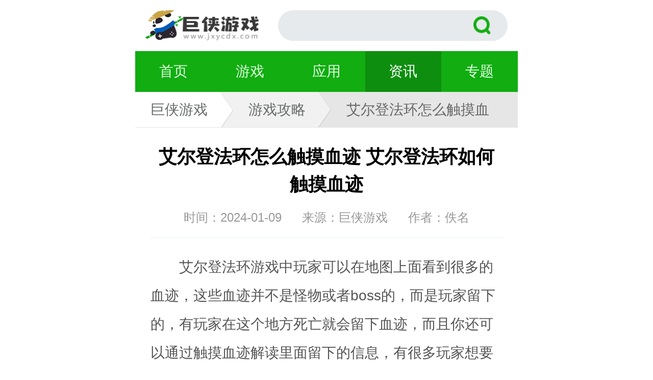

--- FILE ---
content_type: text/html; charset=utf-8
request_url: https://m.jxycdx.com/gonglue/155117929.html
body_size: 3581
content:
<!DOCTYPE html>
<html>

	<head>
		<meta charset="UTF-8">
		<meta name="viewport" content="width=device-width, initial-scale=1.0, maximum-scale=1.0, user-scalable=0">
		<meta name="applicable-device" content="mobile" />
		<meta name="apple-mobile-web-app-capable" content="yes">
		<meta name="apple-mobile-web-app-status-bar-style" content="black">
		<meta name="format-detection" content="telephone=no">		
		<title>艾尔登法环怎么触摸血迹_艾尔登法环如何触摸血迹-巨侠游戏</title>		
		<meta name="keywords" content="艾尔登法环怎么触摸血迹,艾尔登法环如何触摸血迹"/>
		<meta name="description" content="艾尔登法环游戏中玩家可以在地图上面看到很多的血迹，这些血迹并不是怪物或者boss的，而是玩家留下的，有玩家在这个地方死亡就会留下血迹，而且你还可以通过触摸血迹解读里面留下的信息，有很多玩家想要知道艾尔登法环怎么触摸血迹？下面，小编就和大家一起来看看艾尔登法环如何触摸血迹。"/>
		<link type="text/css" rel="stylesheet" href="/statics/mobile/css/mobile.css">		
		<link rel="stylesheet" href="/statics/mobile/css/swiper.min.css">		
		<link rel="canonical" href="https://www.jxycdx.com/gonglue/155117929.html" />		
	</head>

		<body onselectstart="return false" oncopy="return false">
			<div class="header">
			<div class="header-top">
				<div class="logo">
					<a href="/" title="巨侠游戏"></a>
				</div>
				<div class="search">
					<input class="text" type="text" name="keywords">
					<input class="button" type="button" name="dosubmit"value="搜索">
				</div>

			</div>
		
			<div class="header-nav">
				<div class="nav">
					<a  href="/">首页</a>
					<a  href="/games/">游戏</a>
					<a  href="/apps/">应用</a>
					<a  class="on"  href="/gonglue/">资讯</a>
					<a href="/zt/">专题</a>
				</div>
			</div>
		</div>		<div class="location">
			<ul>
				<li>
					<a href="/">巨侠游戏</a>
				</li>
				<li>
					<a href="https://m.jxycdx.com/gonglue/yxgl/">游戏攻略</a>
				</li>
												<li class="active">艾尔登法环怎么触摸血迹</li>
			</ul>

		</div>

		<div class=" sub-box cl">
			<div class="article-title">
				<h1 class="title">艾尔登法环怎么触摸血迹 艾尔登法环如何触摸血迹</h1>
				<div class="time"><span>时间：2024-01-09</span><span>来源：巨侠游戏</span><span>作者：佚名</span></div>
			</div>
			<div class="app-desc article-con">
				<p>　　艾尔登法环游戏中玩家可以在地图上面看到很多的血迹，这些血迹并不是怪物或者boss的，而是玩家留下的，有玩家在这个地方死亡就会留下血迹，而且你还可以通过触摸血迹解读里面留下的信息，有很多玩家想要知道艾尔登法环怎么触摸血迹？下面，小编就和大家一起来看看艾尔登法环如何触摸血迹。</p>
<p><img src="https://img.jxycdx.com/upload/image/122322/1346/170322397082788378742d.png" alt="艾尔登法环怎么触摸血迹">需要玩家走到有血迹的地方，之后会弹出一个触碰血迹的提示。按下&ldquo;Y&rdquo;键就可以触碰血迹。</p>
<p><img src="https://img.jxycdx.com/upload/image/122322/1346/170322397145633659620d.png" alt="艾尔登法环怎么触摸血迹">&nbsp; &nbsp; &nbsp; &nbsp; &nbsp;希望通过小编分享的艾尔登法环怎么触摸血迹内容能够让你快速上手畅玩，更多精彩内容敬请关注巨侠游戏。</p>
			</div>

		</div>

		<div class=" sub-box cl">
			<div class="padlf">
				<h3 class="sub-title">相关阅读</h3>
				<a href="https://m.jxycdx.com/gonglue/yxgl/" class="btn-more">更多+</a>
			</div>
						<div class="news-list cl">
				<ul>
																						<li>
							<a href="https://m.jxycdx.com/gonglue/142614560.html"  title="艾尔登法环尸山血海怎么拿 艾尔登法环尸山血海如何获取" rel="nofollow" class="link-ico">
								<img src="https://img.jxycdx.com/upload/image/2023102207/1626/169666718962625344606a.png" alt="艾尔登法环尸山血海怎么拿 艾尔登法环尸山血海如何获取">
							</a>
							<div class="inf">
								<a  href="https://m.jxycdx.com/gonglue/142614560.html" class="link-name">艾尔登法环尸山血海怎么拿 艾尔登法环尸山血海如何获取</a>
								<p class="time">2023-11-13</p>
							</div>
						</li>
																												<li>
							<a href="https://m.jxycdx.com/gonglue/133212778.html"  title="艾尔登法环血指怎么得 艾尔登法环血指如何得" rel="nofollow" class="link-ico">
								<img src="https://img.jxycdx.com/upload/image/2023082210/1758/169166149000812988651.png" alt="艾尔登法环血指怎么得 艾尔登法环血指如何得">
							</a>
							<div class="inf">
								<a  href="https://m.jxycdx.com/gonglue/133212778.html" class="link-name">艾尔登法环血指怎么得 艾尔登法环血指如何得</a>
								<p class="time">2023-09-05</p>
							</div>
						</li>
																												<li>
							<a href="https://m.jxycdx.com/gonglue/16138509.html"  title="艾尔登法环尸山血海刀在哪 艾尔登法环尸山血海刀怎么拿" rel="nofollow" class="link-ico">
								<img src="https://img.jxycdx.com/upload/image/2023042218/1202/168179057713513541111f.jpg" alt="艾尔登法环尸山血海刀在哪 艾尔登法环尸山血海刀怎么拿">
							</a>
							<div class="inf">
								<a  href="https://m.jxycdx.com/gonglue/16138509.html" class="link-name">艾尔登法环尸山血海刀在哪 艾尔登法环尸山血海刀怎么拿</a>
								<p class="time">2023-05-22</p>
							</div>
						</li>
																																																																																															</ul>
			</div>
			<div class="news-list2 cl">
				<ul>
																																																																	<li>
						<a href="https://m.jxycdx.com/gonglue/085213729.html" >艾尔登法环累计出血表介绍 艾尔登法环累计出血表分享</a>
						<span>10/10</span>
					</li>
																									<li>
						<a href="https://m.jxycdx.com/gonglue/10219812.html" >艾尔登法环发光足迹石像怎么打 艾尔登法环发光足迹石像打法分享</a>
						<span>06/27</span>
					</li>
																									<li>
						<a href="https://m.jxycdx.com/gonglue/16468812.html" >艾尔登法环最强出血武器是什么 艾尔登法环出血武器推荐</a>
						<span>05/29</span>
					</li>
																									<li>
						<a href="https://m.jxycdx.com/gonglue/140811623.html" >艾尔登法环尸山血海伤害怎么增加 艾尔登法环尸山血海伤害如何增加</a>
						<span>08/08</span>
					</li>
																									<li>
						<a href="https://m.jxycdx.com/gonglue/15078959.html" >艾尔登法环鲜血君王支线攻略 艾尔登法环鲜血君王支线怎么做</a>
						<span>06/01</span>
					</li>
																																			<li>
						<a href="https://m.jxycdx.com/gonglue/114623045.html" >绝区零倒带侦探解密攻略 绝区零倒带侦探任务怎么过</a>
						<span>07/16</span>
					</li>
										<li>
						<a href="https://m.jxycdx.com/gonglue/114323044.html" >龙之信条2鸣潮洞穴宝箱具体位置 龙之信条2鸣潮洞穴宝箱在哪里</a>
						<span>07/16</span>
					</li>
										<li>
						<a href="https://m.jxycdx.com/gonglue/113723043.html" >《像素战神》熊猫武士技能全解析 《像素战神》熊猫武士怎么玩</a>
						<span>07/16</span>
					</li>
										<li>
						<a href="https://m.jxycdx.com/gonglue/113523042.html" >原神玛薇卡圣遗物搭配推荐 原神玛薇卡圣遗物如何搭配</a>
						<span>07/16</span>
					</li>
														</ul>
			</div>
		</div>
				<div class="sub-box cl">
			<div class="padlf">
				<h3 class="sub-title">游戏推荐</h3>
			</div>
			<div class="ico-rowlist">
				<ul class="cl">
															<li>
						<a href="https://m.jxycdx.com/games/140441089.html">超凡三国</a>
						<img src="https://img.jxycdx.com/upload/images/152206/1934/1686828843051807967880.png" alt="超凡三国">
						<p class="name">超凡三国</p>
						<p class="tag"><span class="stars"><i class="star s4"></i></span></p>
						<p class="tag"><span>策略塔防</span><span>443.7M</span></p>
						<em class="btn-down">下载</em>
					</li>
										<li>
						<a href="https://m.jxycdx.com/games/181718597.html">名侦探老王免广告版</a>
						<img src="https://img.jxycdx.com/upload/images/012203/1602/1646121727916017319380.png" alt="名侦探老王免广告版">
						<p class="name">名侦探老王免广告版</p>
						<p class="tag"><span class="stars"><i class="star s4"></i></span></p>
						<p class="tag"><span>冒险解谜</span><span>105.9M</span></p>
						<em class="btn-down">下载</em>
					</li>
										<li>
						<a href="https://m.jxycdx.com/games/235122419.html">安城密室逃脱安卓版</a>
						<img src="https://img.jxycdx.com/upload/images/262205/2217/1653574677375156629449.png" alt="安城密室逃脱安卓版">
						<p class="name">安城密室逃脱安卓版</p>
						<p class="tag"><span class="stars"><i class="star s4"></i></span></p>
						<p class="tag"><span>冒险解谜</span><span>10.8M</span></p>
						<em class="btn-down">下载</em>
					</li>
										<li>
						<a href="https://m.jxycdx.com/games/145725934.html">火柴人战争遗产3手游无敌版</a>
						<img src="https://img.jxycdx.com/upload/images/012208/1933/1659353582731595549317.png" alt="火柴人战争遗产3手游无敌版">
						<p class="name">火柴人战争遗产3手游无敌版</p>
						<p class="tag"><span class="stars"><i class="star s4"></i></span></p>
						<p class="tag"><span>策略塔防</span><span>325.6M</span></p>
						<em class="btn-down">下载</em>
					</li>
										<li>
						<a href="https://m.jxycdx.com/games/21378480.html">手机游戏红警大战</a>
						<img src="https://img.jxycdx.com/upload/images/262207/1830/1627295414933667410354.png" alt="手机游戏红警大战">
						<p class="name">手机游戏红警大战</p>
						<p class="tag"><span class="stars"><i class="star s4"></i></span></p>
						<p class="tag"><span>策略塔防</span><span>48M</span></p>
						<em class="btn-down">下载</em>
					</li>
										<li>
						<a href="https://m.jxycdx.com/games/153444712.html">机器人对决安卓版</a>
						<img src="https://img.jxycdx.com/upload/images/122208/1746/1691833589342325722049.png" alt="机器人对决安卓版">
						<p class="name">机器人对决安卓版</p>
						<p class="tag"><span class="stars"><i class="star s4"></i></span></p>
						<p class="tag"><span>飞行射击</span><span>97.5M</span></p>
						<em class="btn-down">下载</em>
					</li>
										<li>
						<a href="https://m.jxycdx.com/games/232126082.html">新版剑雨江湖</a>
						<img src="https://img.jxycdx.com/upload/images/262205/1709/165355616725749529516a.png" alt="新版剑雨江湖">
						<p class="name">新版剑雨江湖</p>
						<p class="tag"><span class="stars"><i class="star s4"></i></span></p>
						<p class="tag"><span>角色扮演</span><span>280.99M</span></p>
						<em class="btn-down">下载</em>
					</li>
										<li>
						<a href="https://m.jxycdx.com/games/231923446.html">精灵王国单机版</a>
						<img src="https://img.jxycdx.com/upload/images/262205/1752/16535587384815986230.png" alt="精灵王国单机版">
						<p class="name">精灵王国单机版</p>
						<p class="tag"><span class="stars"><i class="star s4"></i></span></p>
						<p class="tag"><span>卡牌对战</span><span>558.4M</span></p>
						<em class="btn-down">下载</em>
					</li>
										<li>
						<a href="https://m.jxycdx.com/games/150615388.html">老爹圣代曲奇店手机游戏</a>
						<img src="https://img.jxycdx.com/upload/images/092212/1530/163903501564126753290.png" alt="老爹圣代曲奇店手机游戏">
						<p class="name">老爹圣代曲奇店手机游戏</p>
						<p class="tag"><span class="stars"><i class="star s4"></i></span></p>
						<p class="tag"><span>模拟经营</span><span>47.3M</span></p>
						<em class="btn-down">下载</em>
					</li>
										<li>
						<a href="https://m.jxycdx.com/games/224023887.html">像素射击新版本</a>
						<img src="https://img.jxycdx.com/upload/images/092207/1611/1657354301084722563371.png" alt="像素射击新版本">
						<p class="name">像素射击新版本</p>
						<p class="tag"><span class="stars"><i class="star s4"></i></span></p>
						<p class="tag"><span>飞行射击</span><span>1.54G</span></p>
						<em class="btn-down">下载</em>
					</li>
														</ul>
			</div>

		</div>
				<div class="footer">

	<p>Copyright&nbsp;©&nbsp; 2009-2026 m.jxycdx.com </p>

</div>
<script src="https://cdn.staticfile.org/jquery/1.11.3/jquery.min.js"></script>
<script src="/statics/mobile/js/common.js"></script>
<script>
var _hmt = _hmt || [];
(function() {
  var hm = document.createElement("script");
  hm.src = "https://hm.baidu.com/hm.js?1320e8339022701a9228b18020d88bb1";
  var s = document.getElementsByTagName("script")[0]; 
  s.parentNode.insertBefore(hm, s);
})();
</script>
<script>
(function(){
    var bp = document.createElement('script');
    bp.src = 'http://push.zhanzhang.baidu.com/push.js';
    var s = document.getElementsByTagName("script")[0];
    s.parentNode.insertBefore(bp, s);
})();
</script>		<script src="/statics/mobile/js/swiper.min.js"></script>
		<script language="JavaScript" src="https://www.jxycdx.com/api.php?op=count&id=17929&modelid=1"></script>
	</body>

</html>

--- FILE ---
content_type: text/css
request_url: https://m.jxycdx.com/statics/mobile/css/mobile.css
body_size: 7907
content:
/*基本样式*/
* { -moz-box-sizing: border-box; -webkit-box-sizing: border-box; box-sizing: border-box; }

body, dl, dd, p, form, h1, h2, h3, h4, h5, h6 { margin: 0; }

h1, h2, h3, h4, h5, h6 { font-weight: normal; }

ul,li { margin: 0; padding: 0; list-style-type: none; }

em, i { font-style: normal; }

table { border-collapse: collapse; border-spacing: 0; }

a { color: inherit; text-decoration: none; outline: none; }

img { border: 0; display: inline-block; vertical-align: top; font-size: 0; }

input, select, button, textarea { font-family: inherit; outline: 0; margin: 0; color: inherit; -webkit-appearance: none; }


input::-webkit-search-decoration, input::-webkit-search-cancel-button { display: none; }

input::-webkit-input-placeholder { color: #999; }



/*html {font-size:625%;}*/
body {font-size: 14px;line-height: 1.5;   font-family: "-apple-system-font", "Helvetica Neue", "Helvetica", "sans-serif";   outline: 0;color: #333;  

}

body {min-width: 320px;    min-height: 100%;    max-width: 750px;}

html {
    font-size: 100px;
    font-size: 26.6667vw;
}

@media screen and (min-width: 750px) 
{
    html {
        font-size: 200px;
    }
}
*{font-size: 0.14rem;}
a{color: #686b6a;}
a:hover{color: #11ad11;}
.cl:after,.wrapper:after{content:" ";display:block;height:0;clear:both;visibility:hidden}
*html .cl{height:1%}
.header-nav .nav,.news-list2 li{display: -webkit-box;    display: -webkit-flex;    display: flex;}
.header-top{justify-content : space-between}
.nav a,.news-list2 li a{-webkit-box-flex: 1;    -webkit-flex: 1;    flex: 1;}



.header,.footer,.header-nav{width:100%;}
.wrapper{width:100%}

.header-top{height:0.5rem;padding: 0.1rem ;}
.header-top .logo{float: left; height: 0.3rem;}
.header-top .logo a{ display:block; height:0.3rem; background-image:url(../images/logo.png) ;background-repeat: no-repeat;background-size: 1.22rem 0.3rem;width:1.3rem;}
.search{ height: 0.3rem; position:relative; background-color: #e6eaec;border-radius:0.2rem;overflow: hidden;}

.search .text{ height: 0.3rem; background: none; outline:none; color:#999;  border:none; padding:0.15rem; border-radius:0.2rem 0 0 0.2rem;}
.search .text::-webkit-input-placeholder { color: #999; }
.search .text::-moz-placeholder { color: #999; opacity: 1; }
.search .text:-ms-input-placeholder { color: #999; }

.search .button{position: absolute;right:0;width: 0.5rem; height:0.3rem;  background: url(../images/search.png) center no-repeat; color: #FFF; border:none; outline:none; float:right; cursor:pointer; border-radius: 0 0.2rem 0.2rem 0;background-size:  auto 0.18rem;text-indent: -999rem; top: 0; }


.header-nav{ background: #11ad11;width:100%; }
.nav{ height: 0.4rem;}
.nav a{ display:inline-block; vertical-align: top; line-height:  0.4rem;width: 0.6rem;  text-align:center; color:#fff;  float:left;  color: #e3ffe3;}
.nav a+a{margin-left: 1px;}
.nav a:hover,
.nav a.on{ background-color:#0e8e0e; color: #fff; }

.footer{padding:0.2rem 0.2rem;text-align: center;color: #999;/*border-top:1px solid #f2f2f2*/}

/*banner*/
.banner-cont{height:1.8rem;overflow: hidden;}
.banner-cont .swiper-container{width: 100%;height: 100%;}
.banner-cont .swiper-slide{text-align: center;}
.banner-cont img{width: 100%;height: 100%;object-fit: cover;}
.banner-cont a{display: block;width: 100%;height: 100%;position: absolute;top: 0;left: 0;z-index: 3;text-indent: -999em;overflow: hidden;z-index: 20;}
.banner-cont .tt{position: absolute;z-index: 11;display: block;bottom: 0;background: rgba(0, 0, 0, 0.3);height: 0.3rem;line-height:0.3rem;display: block;color: #F4F4F4;overflow: hidden;width: 100%;text-align: left;}
.banner-cont .tt span{padding:0 0.1rem;}
.banner-cont .swiper-container-horizontal .swiper-pagination{text-align: right;width: auto;right: 0.1rem;bottom: 0.05rem;}
.banner-cont .swiper-pagination-bullet{background-color: #fff;opacity: 1;width: 0.08rem;
    height: 0.08rem;}
.banner-cont .swiper-pagination-bullet-active{background: #11ad11;}

.pic-cont{max-height:2.5rem;overflow: hidden;padding: 0 0.15rem;width: 100%;}
.pic-cont .swiper-container{width: 100%;max-height:2.5rem;}
.pic-cont .swiper-slide{text-align: center;}
.pic-cont img{max-width: 100%;max-height:2.5rem;}

.pic-cont .swiper-container-horizontal .swiper-pagination{text-align: center;width:100%;bottom: 0.05rem;}
.pic-cont .swiper-pagination-bullet{background-color: #ddd;opacity: 1;width: 0.12rem;height: 0.12rem;}
.pic-cont .swiper-pagination-bullet-active{background: #11ad11;}



.part-box{ }
.part-box + .part-box{ border-top:0.1rem #f2f2f2 solid;}
.padlf{padding: 0rem 0.15rem;line-height: 0.45rem;height: 0.45rem;}
.sub-title{font-size:0.16rem;font-weight: bold;color: #3f4140;float: left;}
.padlf .btn-more{color: #999;float: right;}
.star{width: 0.75rem;height: 0.13rem;display: inline-block;background-image: url(../images/star2.png);background-size: auto 100%;}
.s5{background-position: 0 0;}
.s4{background-position:  -0.15rem 0;}
.s3{background-position: -0.30rem 0;}
.s2{background-position: -0.45rem 0;}
.s1{background-position: -0.61rem 0;}
.s0{background-position: -0.75rem 0;}
.ico-list ul{}
.ico-list  li {float:left;width:25%;padding:0  0.1rem 0.1rem ;text-align: center;}
.ico-list  li img {display:block;width:0.66rem; height:0.66rem;margin:0 auto;overflow:hidden;border-radius:0.16rem;}
.ico-list  li span{width:100%;height:0.35rem;line-height:0.35rem;text-align:center;overflow: hidden;display: block;}
.ico-list  li em{width: 0.55rem;height: 0.28rem;border: 1px solid #11ad11; border-radius: 0.20rem;text-align: center;line-height: 0.28rem; color: #11ad11;display: inline-block;margin-bottom: 0.05rem;}
.ico-list  li:hover em{background-color:#11ad11; ;color: #fff;}

.ico-rowlist{padding:0 0.15rem;}
.ico-rowlist li{border-bottom: 1px #ececec solid;padding: 0.12rem 0;height: 0.84rem;position: relative;overflow: hidden;}
.ico-rowlist li a{width: 100%;height: 100%;display: block;position: absolute;top: 0px;left: 0;overflow: hidden;text-indent: -999em;z-index: 2;}
.ico-rowlist li img{width:0.6rem; height:0.6rem;border-radius: 0.1rem;float: left;margin-right: 0.1rem;}
.ico-rowlist li .name{font-size:0.15rem;padding-right:0.8rem;line-height:0.18rem;height: 0.18rem;overflow: hidden;}
.ico-rowlist li .stars{height:0.2rem;padding-top: 0.02rem;}
.ico-rowlist li .tag{color: #888;font-size: 0.12rem;line-height: 0.2rem;}

.ico-rowlist li .tag span + span:before{content: "|";padding: 0 0.05rem;font-size: 0.12rem;color: #E2E2E2;}
.ico-rowlist li .btn-down{width: 0.55rem;height: 0.28rem;position: absolute;right: 0rem;top:50%;border: 1px solid #11ad11; border-radius: 0.2rem;text-align: center;line-height: 0.28rem; color: #11ad11;margin-top: -0.2rem;}

.ico-rowlist li:hover .btn-down{background: #11ad11; color:#fff;}
.ico-rowlist li .tag{height: 0.22rem;overflow: hidden;}
.ico-rowlist li .tag span{max-width:1rem ;overflow: hidden;display: inline-block;}
.ico-rowlist li .tag:nth-child(4){color: #efa900;}
.news-list { padding:0rem 0.15rem; }

.news-list ul li{ padding:0.12rem 0rem; border-bottom: 1px #ececec solid;}
.news-list ul li .link-ico{float:left;width:1rem;;height: 0.7rem ;overflow: hidden;}
.news-list ul li .link-ico img{width: 100%;height:100%;object-fit: cover;}
.news-list ul li .inf{padding-left:1.1rem; }
.news-list ul li .link-name{font-size:0.15rem;line-height:0.22rem;display: block;height:0.44rem;overflow: hidden;}
.news-list ul li .time{font-size: 0.13rem; color: #999;padding-top: 0.08rem;}
.news-list.gl-list ul li{ border-top: 0;border-bottom: 1px #ececec solid;}

.sub-nav { padding-bottom: 0.1rem;}
.sub-nav li{float: left; width: 25%;padding:0 0.1rem 0.15rem;}
.sub-nav a {height: 0.3rem; line-height: 0.3rem;  background: #efefef; color: #686b6a; text-align: center; overflow: hidden;  border-radius: 0.3rem;display: block;}
.sub-nav a:hover { background: #11ad11;color: #fff; }


.yq-link-bg { background: #f2f2f2;}
.yq-link li{float: left; padding:0 0.15rem 0.1rem;}
.yq-link a {height: 0.3rem; line-height: 0.3rem;   text-align: center; overflow: hidden;  display: block;}



.location { height: 0.35rem; line-height: 0.35rem; background: #e6e6e6; color: #666;  position: relative; z-index: 1; overflow: hidden;border-bottom: #e6e6e6 solid 1px; }

.location li { float: left; padding-left: 0.15rem; padding-right: 0.25rem; position: relative; }
.location li:nth-child(1) { background: #fff url(../images/here-arrow.png) no-repeat right 0; background-size: 0.14rem auto; z-index: 9; }
.location li:nth-child(2) { background: #f1f1f1 url(../images/here-arrow.png) no-repeat right bottom; background-size: 0.14rem auto; z-index: 8; }
.location li.active { float: none; overflow: hidden; }



.sub-menu{position: relative;left: 0;top: 0;z-index: 8;}
.sub-menu-bar{background: #fff;height:0.55rem;padding: 0.15rem;}

.sub-menu-bar .type-menu{float:left;height:0.26rem;padding-right: 0.1rem;cursor: pointer;}
.sub-menu-bar .type-menu {line-height: 0.26rem;padding-right: 0.05rem;font-size: 0.16rem;}
.arrow-down{ display: inline-block; vertical-align: 0; color: inherit;  -moz-transform: rotate(-45deg); -ms-transform: rotate(-45deg); -webkit-transform: rotate(-45deg); transform: rotate(-45deg); }
.arrow-down {-moz-transform: translateY(-30%) rotate(45deg);    -ms-transform: translateY(-30%) rotate(45deg);    -webkit-transform: translateY(-30%) rotate(45deg);    transform: translateY(-30%) rotate(45deg);
}
.sub-menu-bar .type-menu .arrow-down{ margin-left: 0.15rem; width: 0.1rem; height: 0.1rem; border-right: 2px solid #b7bbba; border-bottom: 2px solid #b7bbba; -moz-transition: all 0.2s; -o-transition: all 0.2s; -webkit-transition: all 0.2s; transition: all 0.2s; }

.sub-menu-bar .type-menu.on .arrow-down{transform: translateY(20%) rotate(225deg);}


.sub-menu-bar .link{font-size: 0.16rem;float: right;}
.sub-menu-bar .link li{float:left;width: auto;padding:0 0.1rem ;text-align: center;cursor: pointer;}
.sub-menu-bar .link a,.sub-menu-bar .link span{height:0.26rem;line-height: 0.26rem;display: inline-block;padding: 0 0.06rem;background: #e9e9e9;    color: #3f4140;border-radius: 0.2rem;width: 0.50rem;}
.sub-menu-bar .link li.on a,.sub-menu-bar .link li.on span{background: #11ad11;    color: #fff}
.type-box{background: #f2f2f2;display: none; -moz-transition: all 0.2s; -o-transition: all 0.2s; -webkit-transition: all 0.2s; transition: all 0.2s;}
.type-list { padding: 0.1rem 0;}
.type-list li{float: left; width: 25%;padding: 0.1rem 0.1rem;}
.type-list a {height: 0.3rem; line-height: 0.3rem;  background: #dbdbdb; color: #686b6a; text-align: center; overflow: hidden;  border-radius: 0.05rem;display: block;}
.type-list a:active { box-shadow: inset 0 3px 5px rgba(0, 0, 0, 0.125); }


.goto-top{background: rgba(0, 0, 0, 0.5);width:0.4rem;height: 0.4rem;position: fixed;bottom: 0.5rem;right: 0.1rem;z-index: 99;display: none;border-radius: 0.1rem;}
.goto-top a{background: url(../images/gtp.png) bottom no-repeat;width: 100%;height: 0.4rem;display: block;background-size: 0.4rem auto;cursor: pointer;}
.page-num{width: 100%;margin: 0.1rem auto;text-align: center;overflow: hidden;}
.page-num a{color: #666666;margin:0.02rem;padding:0.05rem 0.1rem;background: #fff;border: 0.01rem solid #E2E2E2;display: inline-block;border-radius: 0.04rem;}

.page-num a.on,.page-num a:hover{background: #11ad11;border: 1px solid #11ad11;color: #fff;text-decoration: none;}


.sort-nav{padding:0.2rem 0.15rem  0.1rem;overflow: hidden;text-align: center;font-size:0;}
.sort-nav span,.sort-nav ul{margin: 0 auto;height: 0.36rem;display: inline-block;border-radius:0.2rem;overflow: hidden;border: 1px #11AD11 solid;}
.sort-nav a,.sort-nav li{padding:0 0.2rem;text-align: center;line-height: 0.34rem;font-size: 0.15rem;float:left;font-size:0.14rem;background: #fff;}

.sort-nav a.on,.sort-nav li.on{ color: #fff;background-color: #11ad11 ;}
.sort-nav a+a,.sort-nav li+li {border-left: 1px #11ad11 solid;}


.padlf{border-bottom: 1px #eee solid;margin-bottom: 0.1rem;}

.app-info{padding:0.2rem  0.15rem  0.15rem;width: 100%;}
.app-info .img-ico{float: left;width:0.76rem; height:0.76rem; margin-right: 20px;border-radius:0.16rem;overflow: hidden;}
.app-info .img-ico img{width: 100%;height: 100%;}
.app-info .info { overflow: hidden; }
.app-info .info  .title { overflow: hidden; font-size: 0.2rem; color: #333; line-height:0.3rem; height: 0.3rem; font-weight: bold;  }

.app-info .info ul {overflow: hidden;;}
.app-info .info ul li {float: left;width:49%;line-height:0.22rem;height: 0.22rem;white-space:  nowrap;color: #999;font-size: 0.12rem;}

.app-info .btn-download{width:100%;text-align:center;color: #fff;background-color: #11ad11 ;display: block;line-height: 0.4rem;border-radius:1rem ;margin-top: 0.15rem;font-size: 0.15rem;}
 .download-box{width: 100%;padding:0 0.08rem 0.1rem;}
 .download-box li{width: 50%;float: left;padding: 0 0.06rem;}
 .download-box a{width:100%;text-align:center;color: #fff;display: block;line-height: 0.4rem;border-radius:1rem ;font-size: 0.15rem;}
  .download-box li.btn-and a{background-color: #11ad11 ;}
  .download-box li.btn-ios a{background-color: #0099ff ;}
  .download-box li.btn-none a,.download-box li.btn-pc a{background-color: #ccc ;}
  .download-box li.btn-pc{width: 100%;}

  .download-box li.btn-view{width: 100%;}
  .download-box li.btn-view a{background-color: #11ad11 ; }

  
.detail-tag{height: 0.5rem;margin-bottom: 0.15rem;border-bottom: 1px #eee solid;background: #fff;width: 100%;}
.detail-tag li{text-align: center;float: left;line-height: 0.5rem;cursor: pointer;}
.detail-tag li span{line-height: 0.48rem;height0.48rem;overflow:hidden;display:inline-block;font-size: 0.16rem;padding: 0 0.1rem}
.detail-tag li.on span{border-bottom:2px solid #11ad11; color: #11ad11;font-weight: bold;}

.detail-tag ul{display: -webkit-box;    display: -webkit-flex;    display: flex;height: 0.5rem;}
.detail-tag ul li{flex-grow:1 }
.detail-tag.fixed {    position: fixed;   top: 0;    z-index: 999;background: #f2f2f2;border-bottom: 1px #ddd solid;}

/*详情游戏截图*/
.android.swiper-container {
    padding: 0rem 0rem;
    margin: 0 auto;
    width: 100%
   
}
.swiper-slide img{
    width: 100%;
    height: 100%;
}
.android .swiper-slide img{
    width: 100%;
    height: auto;
    display: block;
    margin-left: auto;
    margin-right: auto;
}
.idx-banner .swiper-slide {
    text-align: center;
    font-size: 18px;
    background: #fff;
    display: -webkit-box;
    display: -ms-flexbox;
    display: -webkit-flex;
    display: flex;
    -webkit-box-pack: center;
    -ms-flex-pack: center;
    -webkit-justify-content: center;
    justify-content: center;
    -webkit-box-align: center;
    -ms-flex-align: center;
    -webkit-align-items: center;
    align-items: center;
    transition: 300ms;
    transform: scale(0.9);
    -ms-transform:scale(0.9); 	/* IE 9 */
    -moz-transform:scale(0.9); 	/* Firefox */
    -webkit-transform:scale(0.9); /* Safari 和 Chrome */
    -o-transform:scale(0.9); 	/* Opera */
}
.android .swiper-slide {
    text-align: center;
    font-size: 18px;
    background: #fff;
    display: -webkit-box;
    display: -ms-flexbox;
    display: -webkit-flex;
    display: flex;
    -webkit-box-pack: center;
    -ms-flex-pack: center;
    -webkit-justify-content: center;
    justify-content: center;
    -webkit-box-align: center;
    -ms-flex-align: center;
    -webkit-align-items: center;
    align-items: center;
}
/* .android .swiper-slide{
    width: 4.3rem;
    height: auto;
} */
.android .swiper-slide .item{
    width: 100%;
    transition: 300ms;
    transform: scale(0.9);
    -ms-transform:scale(0.9); 	/* IE 9 */
    -moz-transform:scale(0.9); 	/* Firefox */
    -webkit-transform:scale(0.9); /* Safari 和 Chrome */
    -o-transform:scale(0.9); 	/* Opera */
}
.swiper-wrapper{
    display: -webkit-box;
    display: -ms-flexbox;
    display: -webkit-flex;
    display: flex;
    justify-content:space-between;
    
}
.android .swiper-slide-active.swiper-slide .item, .android .swiper-slide-duplicate-active.swiper-slide .item{
    transform: scale(1) !important;
    -ms-transform:scale(1) !important; 	/* IE 9 */
    -moz-transform:scale(1) !important; 	/* Firefox */
    -webkit-transform:scale(1) !important; /* Safari 和 Chrome */
    -o-transform:scale(1) !important; 	/* Opera */
}


.app-desc{color:#545454; line-height:0.28rem;padding: 0.15rem;overflow: hidden; }
.app-desc a {color: #0099ff;}
.app-desc .intortit,.app-desc h3{ display: block; margin-bottom:0.05rem; color: #555; font-weight: bold;position: relative; padding: 0 0 0 8px; font-weight: 700; text-indent: 0; margin: 10px 0; border-left:0.05rem solid #11ad11; border-bottom: 1px solid #efefef; height:0.3rem;}
.app-desc img{display: block;margin:10px auto;max-width: 100%;}

.article-other .article-more{ line-height:0.35rem; color: #11ad11; cursor: pointer;text-align: center;padding: 0.1rem 0;}
.article-other .article-more span,.article-other .article-more i{ display: inline-block; *display: inline; *zoom: 1; vertical-align: middle;}

.article-other .article-more .arrow-down{ margin-left: 0.1rem; width: 0.1rem; height: 0.1rem; border-right: 2px solid #11ad11; border-bottom: 2px solid #11ad11; -moz-transition: all 0.2s; -o-transition: all 0.2s; -webkit-transition: all 0.2s; transition: all 0.2s; }

.article-other .article-more.on  .arrow-down{transform: translateY(20%) rotate(225deg);}
.sub-box{ }
.sub-box + .sub-box{ border-top:0.15rem #f2f2f2 solid;}
.sub-box .hd{ display: block; height:0.45rem; line-height:0.45rem;  font-size: 0.16rem;  position: relative; padding: 0 0.15rem;  }
.sub-box .hd .title{ display: inline-block; font-size: 0.16rem; font-weight: 700;float: left;}
.sub-box .hd .title.blue{ color: #11ad11;}
.sub-box .hd  .btn-more{color: #999;float: right;}

.rmckbox{ padding-bottom:0.2rem;padding-left: 0.15rem; }
.rmckbox a{margin-right: 0.05rem; margin-bottom: 0.15rem; line-height: 0.26rem; display: inline-block; padding: 0 0.15rem; border-radius:0.5rem; border: 1px solid #e5e5e5; background-color: #f5f5f5;}
.rmckbox .c-1{color:#ff1716}
.rmckbox .c-2{color:#0b9e94}
.rmckbox .c-3{color:#d39f17}
.rmckbox .c-4{color:#ff006b}
.rmckbox .c-5{color:#049cff}
.rmckbox .c-6{color:#8b4bfa}
.rmckbox .c-7{color:#4b991f}
.rmckbox a:hover{color: #2abff6;}


.article-title{padding:0.15rem 0.15rem 0rem ;}
.article-title .title{font-size:0.18rem;text-align: center;color: #000;font-weight: bold;}
.article-title .time{border-bottom: 1px solid #edf0f2;color: #999;text-align: center;padding: 0.1rem 0;font-size: 0.12rem;}
.article-title .time span{padding: 0 0.1rem;font-size: 0.12rem;}

.game-info{padding:0.1rem;border: 1px solid #efefef;height: 100%;position: relative;left: 0;}
.game-info .link-ico{float: left;width:0.6rem; height: 0.6rem; margin-right: 20px;border-radius: 0.10rem;overflow: hidden;}
.game-info .link-ico img{width: 100%;height: 100%;margin: 0;}
.game-info .info { overflow: hidden;float: left; }
.game-info .info  .link-name{ overflow: hidden; font-size: 0.18rem; color: #333s;   }
.game-info .info ul {overflow: hidden;}
.game-info .info ul li {line-height:0.2rem;color: #999;white-space:  nowrap;  }
.game-info .info ul li span{display: inline-block;}
.game-info .info ul li span + span:before{content: "|";    padding: 0 0.1rem;    font-size: 0.12rem;    color: #ccc;}
.game-info .info ul li .star{}

.game-info .btn-download{position: absolute;right: 0.15rem;top: 20%; background-color:#fff; height:0.28rem; color:#11ad11; text-align:center; line-height:0.28rem; border-radius:0.3rem; border: 1px #11ad11 solid;padding: 0 0.1rem; }
.game-info .btn-download:hover{background:#0e8e0e;color: #fff;}


.news-list2{ overflow: hidden;padding: 0 0.15rem 0.15rem; }
.news-list2 li{  height:0.3rem; line-height:0.3rem; margin-bottom:0rem; overflow:hidden;}
.news-list2 li a{color: #444;  overflow:hidden; display:block;white-space: nowrap;
    text-overflow: ellipsis;}
.news-list2 li span{color:#999; font-size:0.13rem; float:right;width: 0.6rem;text-align: right;}
.news-list2 li:before{content: " ";float:left; background:#bbbbbb;  width:0.05rem; height:0.05rem;border-radius: 0.1rem; margin:0.13rem 0.1rem 0 0;}

.ico-boxlist{text-align: center;}
.ico-boxlist ul{padding-left: 0.15rem;}
.ico-boxlist  li {float:left;width:50%;padding:0.15rem 0.15rem   0 0;cursor:pointer;}
.ico-boxlist  li .link-ico {display:block;width:100%; height:1.1rem;border-radius:0.1rem;overflow:hidden;max-width:2.12rem;margin: auto;}
.ico-boxlist  li img {display:block;width:100%; height:100%;margin:0 auto;overflow:hidden;object-fit: cover;}
.ico-boxlist  li span{width:100%;height:0.35rem;line-height:0.35rem;text-align:center;overflow: hidden;display: block;}

.zt-info{}
.zt-info .bd{position: relative;top: 0;left: 0;}
.zt-info .img-ico{width:100%; max-height: 2.5rem;overflow: hidden; }
.zt-info .img-ico img{width: 100%;height: 100%;object-fit: cover;}
.zt-info .info {text-align: center;background-color: rgba(0,0,0,0.5); color: #fff;position: absolute;bottom: 0;width:100% ;padding: 0.1rem 0;}
.zt-info .info  .title { overflow: hidden; font-size: 0.16rem; font-weight: bold; line-height: 0.3rem;}
.zt-info  .time{height: 0.22rem;}
.zt-info  .time span{   padding: 0 0.1rem;color: #F5F5F5;font-size: 0.13rem;}

.zt-info  .hd {line-height:0.28rem;  color: #666; overflow: hidden; text-align: justify;padding:0.1rem;text-indent: 2em; }


@media only screen and (max-width: 750px) and (min-width: 640px) {
	
	.ico-boxlist  li{width: 33.3%;}
}

.error-404{margin: 0 auto;width: 100%;text-align: center;position: absolute;top:15%;left: 0;}
.error-404 .box{background: url(../images/404.jpg) no-repeat;background-size:3rem auto;width: 3rem;margin: 0 auto;}
.error-404 .btn{padding: 1.7rem 0 0 0px;color: #777;font-size:0.16rem;}
.error-404 .btn p{padding-bottom: 0.1rem;text-align: center;}
.error-404 .btn a{color: #fff;background: #11ad11;border-radius:0.2rem;height: 0.3rem;display:inline-block;line-height: 0.3rem;padding: 0 0.2rem;}
.error-404 .btn a:hover{background-color: #1ea709;text-decoration: none;}

/*20201126-增加排行榜页面*/
.type-list li{float: left;width: 25%;padding: 0.06rem 0.06rem;}

.top-tabs{height: 0.42rem;text-align: center;padding-top: 0.05rem;}
.top-tabs li{text-align: center;line-height: 0.42rem;cursor: pointer;display: inline-block;padding: 0 0.1rem;}
.top-tabs li a{line-height: 0.4rem;display:inline-block;font-size: 0.16rem;padding: 0 0.1rem}
.top-tabs li a.on{border-bottom:2px solid #2997FF; color: #2997FF;}


.top-nav { padding:0.05rem 0.1rem 0.15rem ;}
.top-nav  .item li{float: left;width: 25%;padding: 0.05rem 0.05rem;}
.top-nav .item  a {height: 0.3rem; line-height: 0.3rem;  background: #f1f1f1; color: #666; text-align: center; overflow: hidden;  border-radius: 0.04rem;display: block;border:1px}
.top-nav .item  a.on { background: #11ad11; color: #fff;}
.top-nav .item  a:active { box-shadow: inset 0 3px 5px rgba(0, 0, 0, 0.125); }


.top-rowlist{padding:0 0.15rem;}
.top-rowlist li{border-top: 1px #ececec solid;padding: 0.12rem 0;height: 0.84rem;position: relative;overflow: hidden;}
.top-rowlist li a{width: 100%;height: 100%;display: block;position: absolute;top: 0px;left: 0;overflow: hidden;text-indent: -999em;z-index: 2;}
.top-rowlist li img{width:0.6rem; height:0.6rem;border-radius: 0.1rem;float: left;margin-right: 0.15rem;}
.top-rowlist li .name{font-size:0.16rem;padding-right:0.8rem;line-height:0.2rem;height: 0.2rem;overflow: hidden;}
.top-rowlist li .stars{height:0.2rem;padding-top: 0.02rem;}
.top-rowlist li .tag{color: #999;font-size: 0.12rem;}

.top-rowlist li .btn-down{width: 0.55rem;height: 0.28rem;position: absolute;right: 0rem;top:50%;border: 1px solid #11ad11; border-radius: 0.20rem;text-align: center;line-height: 0.28rem; color: #11ad11;margin-top: -0.14rem;}

.top-rowlist li:hover .btn-down{background: #11ad11; color:#fff;}
.top-rowlist li{position: relative;top: 0;left: 0;}


.rank-list  {list-style-type:none;counter-reset:sectioncounter;}   
.rank-list li{position: relative;}                   

.rank-list li i {float: left;width:0.24rem;line-height:0.6rem;color: #999;margin:0.01rem 0.05rem 0 0 ;text-align: center;
}




.ico-rowlist2 { padding: 0 0.15rem;}
.ico-rowlist2 li{padding: 0.1rem 0;height: 0.8rem;position: relative;overflow: hidden;}
.ico-rowlist2 li{border-bottom: 1px #ececec solid;}
.ico-rowlist2 li a{width: 100%;height: 100%;display: block;position: absolute;top: 0px;left: 0;overflow: hidden;text-indent: -999em;z-index: 2;}
.ico-rowlist2 li img{width:0.6rem; height:0.6rem;border-radius: 0.1rem;float: left;margin-right: 0.15rem;}
.ico-rowlist2 li .name{font-size:0.16rem;padding-right:0.8rem;line-height:0.24rem;height: 0.24rem;overflow: hidden;}

.ico-rowlist2 li .tag{color: #999;font-size: 0.12rem;line-height: 0.2rem;}

.ico-rowlist2 li p{line-height:0.24rem;}

.ico-rowlist2 li .btn-down{width: 0.55rem;height: 0.28rem;position: absolute;right: 0rem;top:50%;border: 1px solid #11ad11; border-radius: 0.20rem;text-align: center;line-height: 0.28rem;background: #11ad11; color: #fff;margin-top: -0.14rem;}

.ico-rowlist2 li:hover .name{color:#2997FF;}
.ico-rowlist2 li:hover .btn-down{background: #2997FF; color:#fff;}


.top3-list{padding: 0.2rem 0;}
.top3-list li{float: left;width: 33.33%;  position: relative;text-align: center;;}
.top3-list li a{width: 100%;height: 100%;display: block;position: absolute;top: 0px;left: 0;overflow: hidden;text-indent: -999em;z-index: 2;}
.top3-list li img{width:0.8rem; height:0.8rem;border-radius: 0.2rem;}
.top3-list li .name{font-size:0.14rem;line-height:0.32rem;height: 0.32rem;overflow: hidden;display: block;}
.top3-list li .btn-down{width: 0.55rem;height: 0.28rem; border-radius: 0.20rem;text-align: center;line-height: 0.28rem;background: #11ad11; color: #fff;display: block;margin:0 auto}

.top3-list li .link-ico{text-align: center;position: relative;top: 0;}
.top3-list li .item{width:0.8rem;text-align: center;padding-top:0.3rem;position: relative;top: 0;margin: 0 auto;}


.top3-list li:nth-child(2) .item{padding-top:0;width:1.1rem;}
.top3-list li:nth-child(2) img{width:1.1rem; height:1.1rem;}

.top3-list li  i {position:absolute;top: 0;left: 0; width:0.24rem;height:0.24rem;background: #d7d7d7;text-align: center;color: #fff;line-height: 0.22rem;border-top-left-radius: 0.08rem;border-bottom-right-radius: 0.08rem;}
.top3-list li:first-child  i{background-color: #ffb538;}
.top3-list li:nth-child(2) i{background-color: #ff4715;}
.top3-list li:nth-child(3) i{background-color: #2392fe;}


/*1207-详情页专题推荐*/
.special-tag{height: 0.4rem;margin-bottom: 0.1rem;border-bottom: 1px #eee solid;padding: 0 0.15rem;}
.special-tag ul{height: 0.4rem;overflow: hidden;display: -webkit-box;    display: -webkit-flex;    display: flex;justify-content:flex-start}
.special-tag li{text-align: center;line-height: 0.4rem;cursor: pointer;max-width:3rem;height: 0.4rem;overflow: hidden;flex-grow: 1;}
.special-tag li .tit{line-height: 0.39rem;overflow: hidden;height: 0.39rem;display:inline-block;padding: 0 0.05rem;max-width: 1.5rem;}
.special-tag li.on .tit{border-bottom:2px solid #11ad11; color: #11ad11;font-weight: bold;}

.special-inf{ padding: 0rem 0 0.1rem;margin-bottom: 0.05rem;}
.special-inf .s-img{width: 100%;overflow: hidden;max-height:1.6rem;display: block;}
.special-inf .s-img img{width: 100%;max-width:8rem;margin: 0 auto;display: block;}
.special-inf .text{padding:0.1rem 0.15rem 0;color: #999;font-size: 0.12rem;line-height: 0.26rem; }
.special-inf .s-name{font-size:0.16rem;font-weight: bold;color: #11ad11;}
.special-inf .text a{color:#333}
.special-inf .text p{ display: -webkit-box;-webkit-box-orient: vertical; -webkit-line-clamp: 3;text-overflow: ellipsis;overflow: hidden;-webkit-box-orient: vertical;word-wrap:break-word;word-break:break-all;}
.special-inf.no-img{border-bottom: 0.01rem #eee solid;}


/*20211020-增加评论模块*/
.remark-list{padding: 0 0.15rem 0.15rem;}
.remark-list .link-ico {float: left;width: 0.36rem;height: 0.36rem;border-radius: 0.3rem;overflow: hidden;background: #f5f5f5;}
.remark-list .link-ico img{width: 100%;height:100%;}
.remark-list div{padding-left: 0.48rem;}
.remark-list .user{color: #999;line-height:0.2rem;padding-bottom: 0.04rem}
.remark-list .txt{line-height:0.26rem;}
.remark-list li{border-bottom: 1px dashed #eee;padding:0.10rem 0;min-height: 0.5rem;}

.remark-list li:first-child{padding-top: 0;}
.remark-list li:last-child{border: 0;}
.color{background: #F85D90;}

.scoll-recomd{ position:relative; top:0;left: 0;zoom:1;width: 100%;  display:block;}
.scoll-recomd ul{ width:auto; height:auto;  top:0.15rem; left:0; white-space:nowrap; overflow:visible; display:block;  overflow-x: auto;}
.scoll-recomd ul li{ width:2.1rem; height:auto; display:inline-block; margin:0  0 0 0.1rem; white-space:nowrap}

.scoll-recomd ul li .link-ico {display:block;width:100%; height:1.1rem;border-radius:0.06rem;overflow:hidden;}
.scoll-recomd ul li  img{ width:100%; min-height:1.1rem;  display:block; overflow:hidden}
.scoll-recomd ul li  span{ width:100%; height:0.35rem;line-height:0.35rem; text-align:center; overflow: hidden;display: block;}
.scoll-recomd ul li span {    overflow: hidden;    white-space: nowrap;    text-overflow: ellipsis;
    display: block;}
    
/*专题标签*/
.hot-tag{font-size:0;padding:0.1rem 0.15rem;line-height:0.26rem;}
.hot-tag span{display: inline-block;font-size: 0.15rem;color: #666;margin-right: 0.08rem;font-weight: bold;}
.hot-tag a{display: inline-block;font-size: 0.14rem;margin-right:0.12rem;border-radius:0.2rem;padding:0px 0.1rem;color: #444;margin-bottom: 10px;}


.hot-tag a:nth-child(12n+1){color: #499ae0;border:1px solid #499ae0;}
.hot-tag a:nth-child(12n+2){color: #f9679a;border:1px solid #f9679a;}
.hot-tag a:nth-child(12n+3){color: #3dcc9c;border:1px solid #3dcc9c;}
.hot-tag a:nth-child(12n+4){color: #e68a00;border:1px solid #e68a00;}
.hot-tag a:nth-child(12n+5){color: #5cbe65;border:1px solid #5cbe65;}
.hot-tag a:nth-child(12n+6){color: #65bb0a;border:1px solid #65bb0a;}
.hot-tag a:nth-child(12n+7){color: #ff4c4c;border:1px solid #ff4c4c;}
.hot-tag a:nth-child(12n+8){color: #3d85cc;border:1px solid #3d85cc;}
.hot-tag a:nth-child(12n+9){color: #f9679a;border:1px solid #f9679a;}
.hot-tag a:nth-child(12n+10){color: #499ae0;border:1px solid #499ae0;}
.hot-tag a:nth-child(12n+11){color: #e68a00;border:1px solid #e68a00;}
.hot-tag a:nth-child(12n+12){color: #3dcc9c;border:1px solid #3dcc9c;}
.hot-zt{padding-bottom:0.1rem;border-top: 0.15rem #f2f2f2 solid;border-bottom: 1px #ececec solid;}
body{margin: 0 auto}

.introTit{display:block;color: #222;position:relative;padding: 0 0 0 0.10rem;font-weight:700;text-indent:0;margin: 0.15rem 0 0.1rem;border-left: 0.05rem solid #fa8f14;border-bottom: 0.01rem solid #efefef;font-size: 0.15rem !important;line-height: 0.3rem !important;}

--- FILE ---
content_type: application/javascript
request_url: https://m.jxycdx.com/statics/mobile/js/common.js
body_size: 573
content:
function clickMenu(menuBtn, menuConent) {
	$(menuBtn).on("click", function() {
		var mcon = $(this).parent().next(menuConent);
		if(mcon.is(":hidden")) {
			$(menuConent).hide();
			$(this).addClass("on");
			mcon.show()
		} else {
			$(menuBtn).removeClass("on");
			$(menuConent).hide()
		}
	})
};

function clickTab(tabClassName, tabConent) {
	$(tabClassName).each(function(index) {
		var obj = $(tabClassName + ' li ');
		var objCon = $(tabConent);
		$(obj).eq(0).addClass("on");
		$(objCon).hide();
		$(objCon).eq(0).show();
		$(obj).on("click", function() {
			$(obj).removeClass("on");
			$(this).addClass("on");
			var index = $(this).index();
			$(objCon).hide();
			$(objCon).eq(index).show()
		})
	})
};
$(function() {
	var str = '<div class="goto-top"><a href="javascript:scroll(0,0)"></a></div>';
	$('body').append(str);
	var bgt = $('.goto-top');
	isBk();
	$(window).scroll(function() {
		isBk();
	});

	function isBk() {
		if($(window).scrollTop() > $(window).height() * 0.5) {
			bgt.show();
		} else {
			bgt.hide();
		}
	}

	bgt.click(function() {
		$('body,html').animate({
			scrollTop: 0
		}, 500);
	});
	clickMenu(".btn-menu", ".menu-con");
	clickTab(" .tab-menu", ".tab-box")
});